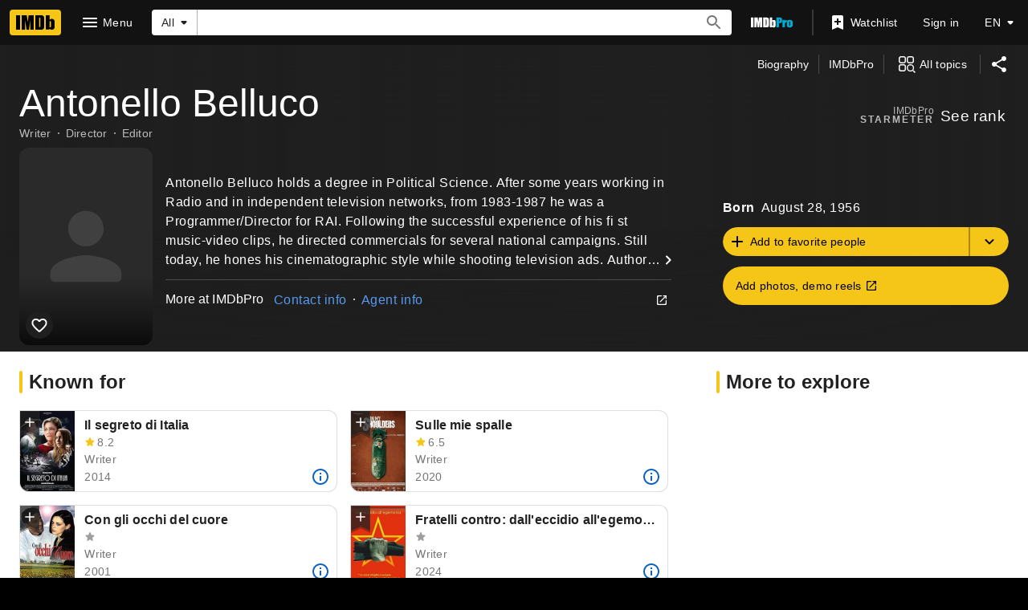

--- FILE ---
content_type: text/html; charset=UTF-8
request_url: https://www.imdb.com/name/nm2097722/
body_size: 2222
content:
<!DOCTYPE html>
<html lang="en">
<head>
    <meta charset="utf-8">
    <meta name="viewport" content="width=device-width, initial-scale=1">
    <title></title>
    <style>
        body {
            font-family: "Arial";
        }
    </style>
    <script type="text/javascript">
    window.awsWafCookieDomainList = [];
    window.gokuProps = {
"key":"AQIDAHjcYu/GjX+QlghicBgQ/7bFaQZ+m5FKCMDnO+vTbNg96AF9ZO7knldUHP8/4v89DrtSAAAAfjB8BgkqhkiG9w0BBwagbzBtAgEAMGgGCSqGSIb3DQEHATAeBglghkgBZQMEAS4wEQQMdMda3UYhahVsCXvUAgEQgDuVdMhHcUEmAgLaAz3dl+bxRFCsbgw6H8Od+h9kjx73yBqg0YpijoxCxbxmsKvqxC3U9oY9araV+F5RKA==",
          "iv":"D5498gE0xwAABbBh",
          "context":"ZKjiPrnCZ3af4JOA+0WtHa+2XGR5HUuAmPzw23CgLR661SjRXZVTrOuGmSG3MWRAhSlV60U/ntPi6IlwgM8YS/yvoUvGxxfvjPVbHGvky+xAvXJuOv6layTRfDZwDhJRZIjvdz2uHGOiCJ7KLf//[base64]/zbtJ5CinSpUyBUq9UwQcKoV4prv9DGOxYGjew13SYRvxLFoj8ZxXSXhH/CpT/[base64]/zwaS10iPJjf1qInA=="
};
    </script>
    <script src="https://1c5c1ecf7303.a481e94e.us-east-2.token.awswaf.com/1c5c1ecf7303/e231f0619a5e/0319a8d4ae69/challenge.js"></script>
</head>
<body>
    <div id="challenge-container"></div>
    <script type="text/javascript">
        AwsWafIntegration.saveReferrer();
        AwsWafIntegration.checkForceRefresh().then((forceRefresh) => {
            if (forceRefresh) {
                AwsWafIntegration.forceRefreshToken().then(() => {
                    window.location.reload(true);
                });
            } else {
                AwsWafIntegration.getToken().then(() => {
                    window.location.reload(true);
                });
            }
        });
    </script>
    <noscript>
        <h1>JavaScript is disabled</h1>
        In order to continue, we need to verify that you're not a robot.
        This requires JavaScript. Enable JavaScript and then reload the page.
    </noscript>
</body>
</html>